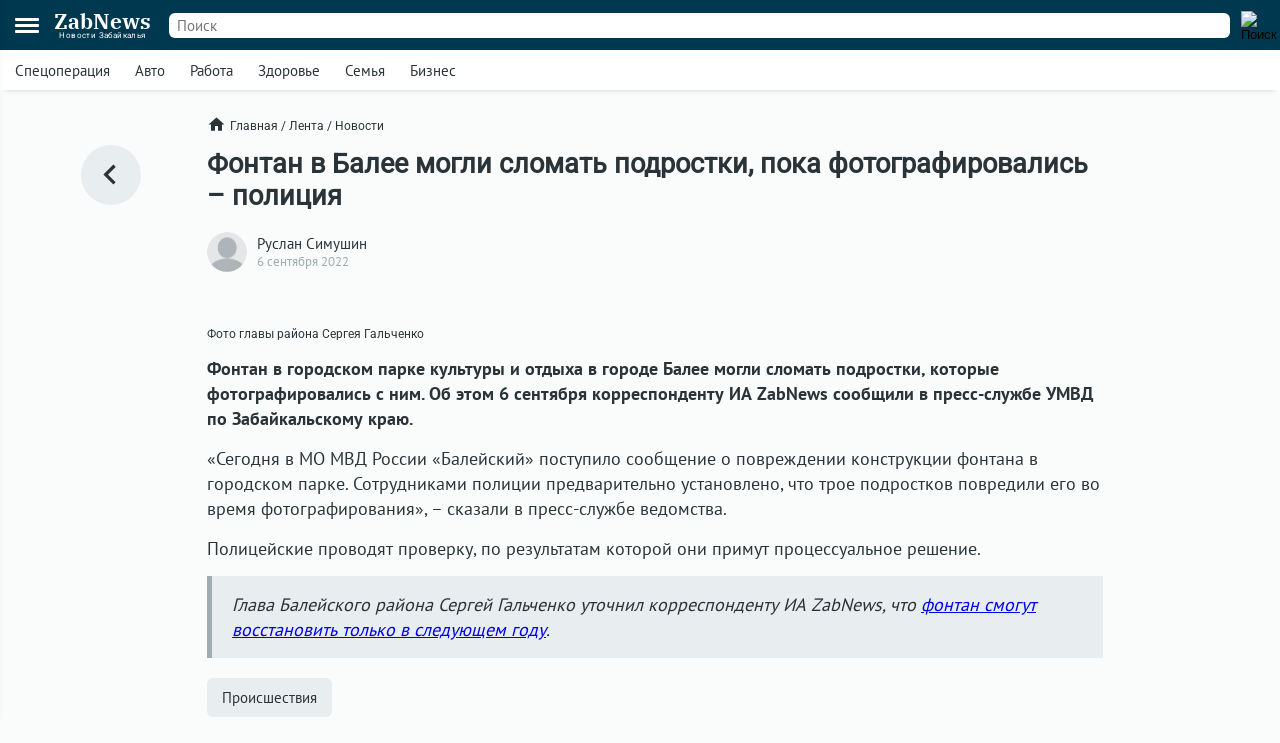

--- FILE ---
content_type: text/html; charset=UTF-8
request_url: https://zabnews.ru/lenta/31584-fontan_v_balee_mogli_slomaty_podrostki_poka_fotografirovalisy___politsiya
body_size: 6423
content:
<!doctype html>
<html prefix="og: http://ogp.me/ns#" lang="ru">
<head>
    <link rel="icon" type="image/png" href="/images/favicon-120x120.png">
    <link rel="shortcut icon" href="/images/favicon-32x32.ico">
    <link rel="stylesheet" href="/css/v2/styles.css?676556">
    <link rel="stylesheet" href="/css/v2/post.css?676556">
    <link rel="stylesheet" href="/css/v2/net.css?676556">
    <link rel="stylesheet" href="https://i.zabnews.ru/css/fancybox.css">
    <meta charset="utf-8">
    <meta name="viewport" content="width=device-width,initial-scale=1,minimum-scale=1,minimal-ui">
    <meta name="theme-color" content="#00384f">
    <title>Как сломали фонтан в городском паре Балея</title>
    <link rel="preconnect" href="https://i.zabnews.ru">
    <link rel="preconnect" href="https://api.zabnews.ru">
    <link rel="preconnect" href="https://cabinet.zabnews.ru">
    <link rel="canonical" href="https://zabnews.ru/lenta/31584-fontan_v_balee_mogli_slomaty_podrostki_poka_fotografirovalisy___politsiya">
    <meta itemprop="datePublished" content="2022-09-06T17:53:00+09:00">
    <meta name="description" content="Фонтан в городском парке культуры и отдыха в городе Балее могли сломать подростки, которые фотографировались с ним.">
    <meta property="og:author" content="Руслан Симушин">
    <meta property="og:type" content="news">
    <meta property="og:title" content="Фонтан в Балее могли сломать подростки, пока фотографировались – полиция">
    <meta property="og:description" content="Фонтан в городском парке культуры и отдыха в городе Балее могли сломать подростки, которые фотографировались с ним.">
    <meta property="og:image" content="https://api.zabnews.ru/storage/images/posts/fd/14861c1f-684d-4f01-bee8-017cd83ffb95.jpg">
    <meta property="og:url" content="https://zabnews.ru/lenta/31584-fontan_v_balee_mogli_slomaty_podrostki_poka_fotografirovalisy___politsiya">
    <meta name="twitter:card" content="summary_large_image">
    <meta property="twitter:image" content="https://api.zabnews.ru/storage/images/posts/fd/14861c1f-684d-4f01-bee8-017cd83ffb95.jpg">
    <script src="https://i.zabnews.ru/js/jquery.js"></script>
    <script type="module" src="/js/v2/scripts.js?676556"></script>
    <!--LiveInternet counter-->
    <script>new Image().src = "//counter.yadro.ru/hit?r"+
        escape(document.referrer)+((typeof(screen)=="undefined")?"":
        ";s"+screen.width+"*"+screen.height+"*"+(screen.colorDepth?
        screen.colorDepth:screen.pixelDepth))+";u"+escape(document.URL)+
        ";h"+escape(document.title.substring(0,150))+
        ";"+Math.random();
    </script>
    <!--/LiveInternet-->
    <!-- Yandex.RTB -->
    <script>window.yaContextCb=window.yaContextCb||[]</script>
    <script src="https://yandex.ru/ads/system/context.js" async></script>
    <script src="https://i.zabnews.ru/js/fancybox.umd.js"></script>
</head>
<body>
    <div class="container">
        <div class="bntop prtnr" data-blockid="16"></div>
<div class="bnmtop prtnr" data-blockid="17"></div>
<div class="up-button"><img src="/images/icons/up-button-gray.svg"></div>
<div class="brand-mark"></div>


<div class="head">
    <div class="header-container">
        <div class="cookie-agree">
            <div class="cookie">
                <div class="text">
                    <div class="ttl">Мы используем cookie</div>
                    <div class="txt">согласно <a href="/privacy-agreement">политике конфиденциальности</a>. Управлять cookie можно в настройках браузера.</div>
                </div>
                <button>Понятно!</button>
            </div>
        </div>
        <div class="header">
            <div class="burger">
                <div></div>
                <div></div>
                <div></div>
            </div>
            <div class="popup-container"></div>
            <div class="popup_menu">
                <div class="links">
                    <a href="/doska/?utm_source=zabnews&utm_medium=organic&utm_campaign=promo&utm_content=burger" class="">Вакансии</a>
                    &nbsp;
                    <a href="/lenta" class="">Лента</a>
                    <a href="/lenta/novosti" class="">Новости</a>
                    <a href="/lenta/statyi" class="">Статьи</a>
                    <a href="/lenta/fotoreportazhi" class="">Фоторепортажи</a>
                    <a href="/lenta/blogi" class="">Блоги</a>
                    <a href="/lenta/video" class="">Видео</a>
                    <a href="https://spec.zabnews.ru/" target="_blank">Спецпроекты</a>
                    &nbsp;
                    <a href="/company" class="">О компании</a>
                </div>
                <div class="tags">
                                        <a href="/lenta/zzz" class="">Спецоперация</a>
                    <a href="/lenta/avto" class="">Авто</a>
                    <a href="/rabota" class="">Работа</a>
                    <a href="/zdorove" class="">Здоровье</a>
                    <a href="/semya" class="">Семья</a>
                    <a href="/biznes" class="">Бизнес</a>
                </div>
                <div class="icons">
                    <a href="https://ok.ru/zabnews" target="_blank" rel="nofollow"><img src="/images/icons/ok-24x24-w.svg" width="24" height="24" alt="Одноклассники"></a>
                    <a href="https://vk.com/club185412781" target="_blank" rel="nofollow"><img src="/images/icons/vk-24x24-w.svg" width="24" height="24" alt="ВКонтакте"></a>
                    <a href="https://t.me/zabnews_ru" target="_blank" rel="nofollow"><img src="/images/icons/tg-24x24-w.svg" width="24" height="24" alt="Telegram"></a>
                </div>
            </div>
            <div class="logo">
                <a href="/">
                    <div class="name">ZabNews</div>
                    <div class="subname">Новости Забайкалья</div>
                </a>
            </div>
            <div class="menu">
                <a href="/lenta" class="">Лента</a>
<!--                <a href="/lenta/novosti" class="">Новости</a>-->
                <a href="/lenta/statyi">Статьи</a>
            </div>
            <form action="/search" method="get">
                <div class="search-input">
                    <input type="text" name="query" value="" placeholder="Поиск" />
                </div>
                <div class="search-button">
                    <input type="image" src="/images/icons/v2/search.svg" width="24" height="24" alt="Поиск" />
                </div>
            </form>
        </div>
    </div>
    <div class="subhead-container">
        <div class="subhead">
            <div class="tags">
                <div id="tags_lnk_carousel" class="lnk carousel">
                                        <div class="carousel__slide"><a href="/lenta/zzz">Спецоперация</a></div>
                    <div class="carousel__slide"><a href="/lenta/avto">Авто</a></div>
                    <div class="carousel__slide"><a href="/rabota">Работа</a></div>
                    <div class="carousel__slide"><a href="/zdorove">Здоровье</a></div>
                    <div class="carousel__slide"><a href="/semya">Семья</a></div>
                    <div class="carousel__slide"><a href="/biznes">Бизнес</a></div>
                </div>
            </div>
            <script>const tagsLnkCarousel = new Carousel(document.querySelector("#tags_lnk_carousel"), {Dots: false, Navigation: false, slidesPerPage: 1, infinite: false});</script>
        </div>
    </div>
</div>
<div class="bntl prtnr" data-blockid="14"></div>
<div class="bnmtl prtnr" data-blockid="15"></div>
<div class="brand-container">
    
        <div class="brand-partner" data-blockid="9" data-tag="31584-fontan_v_balee_mogli_slomaty_podrostki_poka_fotografirovalisy___politsiya"></div>
        <div class="brand-space"></div>
    </div>        <div class="body-container">
    <div class="body post">
        <div class="left">
            <a href="/lenta" title="В ленту"><img src="/images/icons/v2/left.svg" alt=""></a>
        </div>
        <div class="center">
            <div class="breadcrumbs">
                <a href="/" class="home"><img src="/images/icons/v2/home.svg">Главная</a>
                &nbsp;/&nbsp;
                <a href="/lenta">Лента</a>
                &nbsp;/&nbsp;
                <a href="/lenta/novosti">Новости</a>
            </div>
            <div class="publication">
                <div id="stat31584" class="statmrk" data-action="view" data-postid="31584"></div>
                <h1>Фонтан в Балее могли сломать подростки, пока фотографировались – полиция</h1>
                <div class="createat">
                    <a href="/company/team"><div class="avatar" style="background-image: url(/images/icons/avatar.png);"></div></a>
                    <div class="info">
                        <div class="author"><a href="/company/team">Руслан Симушин</a></div>
                        <div class="date" datetime="2022-09-06T17:53:00+09:00" itemprop="datePublished">6 сентября 2022</div>
                    </div>
                </div>
                <div class="text"><figure class="image"><img class="__renew" src="https://api.zabnews.ru/storage/images/posts/ae/18d5eccd-b6a0-46df-8f3c-0ac47bec888d.jpg" alt="">
<figcaption>Фото главы района Сергея Гальченко</figcaption>
</figure>
<p><strong>Фонтан в городском парке культуры и отдыха в городе Балее могли сломать подростки, которые фотографировались с ним. Об этом 6 сентября корреспонденту ИА ZabNews сообщили в пресс-службе УМВД по Забайкальскому краю.</strong></p>
<p>«Сегодня в МО МВД России «Балейский» поступило сообщение о повреждении конструкции фонтана в городском парке. Сотрудниками полиции предварительно установлено, что трое подростков повредили его во время фотографирования», – сказали в пресс-службе ведомства.</p>
<p>Полицейские проводят проверку, по результатам которой они примут процессуальное решение.</p>
<blockquote>
<p>Глава Балейского района Сергей Гальченко уточнил корреспонденту ИА ZabNews, что <a href="https://zabnews.ru/novost/2022/09/06/vandali_v_balee_razlomali_fontan_v_parke_kulyturi_i_otdiha" target="_blank" rel="noopener">фонтан смогут восстановить только в следующем году</a>.</p>
</blockquote></div>
                
                
                <div id="stat31584" class="statmrk" data-action="read" data-postid="31584"></div>
            </div>
            <div class="tags">
            <div class="item"><a href="/lenta/proisshestviya">Происшествия</a></div>            </div>
            <div class="telegram">
                <a href="https://t.me/zabnews_ru" target="_blank" rel="nofollow">
                    <div class="txt">Самые быстрые новости<br/><b>в Telegram-канале Zabnews</b></div>
                    <div class="icon"><img src="/images/icons/v2/telegram.svg" width="40"></div>
                </a>
            </div>

            <script>
                $(document).ready(()=>{
                    $('.telegram').on('click', ()=>{
                        ym(56134588,'reachGoal','telegram-button');
                    });
                });
            </script>

            <div class="bn300m prtnr" data-blockid="13"></div>
            <div class="bn300x2 prtnr" data-blockid="13"></div>
            <div class="dsc">Читайте также</div>
            <div class="similar">
                <div class="item"><div class="image"><a href="/lenta/67320-sotrudnik_ufssp_zaderzhal_pyanogo_voditelya_posle_pogoni_v_zabaykale"><img src="https://cabinet.zabnews.ru/images/upload/11/67320_1eb004.jpg" alt="Дознаватель УФССП задержал пьяного водителя после погони в Забайкалье"></a></div><div class="data"><div class="props"><div class="category"><a href="/lenta/auto">Авто</a></div><div class="time">13:20</div></div><div class="title"><a href="/lenta/67320-sotrudnik_ufssp_zaderzhal_pyanogo_voditelya_posle_pogoni_v_zabaykale">Дознаватель УФССП задержал пьяного водителя после погони в Забайкалье</a></div></div></div><div class="item"><div class="image"><a href="/lenta/67298-podrostok_sbezhal_iz_detdoma_v_konce_goda_ego_nashli_v_avtobuse_iz_akshi"><img src="https://cabinet.zabnews.ru/images/upload/11/0_ae532b.jpg" alt="Подросток сбежал из детдома в конце 2025 года, его нашли в автобусе из Акши"></a></div><div class="data"><div class="props"><div class="category"><a href="/lenta/proisshestviya">Происшествия</a></div><div class="time">Вчера в 14:38</div></div><div class="title"><a href="/lenta/67298-podrostok_sbezhal_iz_detdoma_v_konce_goda_ego_nashli_v_avtobuse_iz_akshi">Подросток сбежал из детдома в конце 2025 года, его нашли в автобусе из Акши</a></div></div></div></div><div class="similar"><div class="bn300m prtnr" data-blockid="10"></div><div class="bn300x2 prtnr" data-blockid="10"></div><div class="item"><div class="image"><a href="/lenta/67246-zabaykalcy_otdali_pochti_7_millionov_rubley_moshennikam"><img src="https://cabinet.zabnews.ru/images/upload/49659_d6564c.png" alt="Забайкальцы потеряли почти 7 миллионов рублей под предлогом инвестиций"></a></div><div class="data"><div class="props"><div class="category"><a href="/lenta/kriminal">Криминал</a></div><div class="time">16 января в 21:00</div></div><div class="title"><a href="/lenta/67246-zabaykalcy_otdali_pochti_7_millionov_rubley_moshennikam">Забайкальцы потеряли почти 7 миллионов рублей под предлогом инвестиций</a></div></div></div><div class="item"><div class="image"><a href="/lenta/67243-nezakonnoe_oruzhie_i_boepripasy_obnaruzhili_vo_vremya_reyda_v_zabaykale"><img src="https://cabinet.zabnews.ru/images/upload/11/67243_96b000.jpg" alt="Оружие и боеприпасы изъяли у забайкальца во время рейда на реке Шилка"></a></div><div class="data"><div class="props"><div class="category"><a href="/lenta/kriminal">Криминал</a></div><div class="time">16 января в 19:00</div></div><div class="title"><a href="/lenta/67243-nezakonnoe_oruzhie_i_boepripasy_obnaruzhili_vo_vremya_reyda_v_zabaykale">Оружие и боеприпасы изъяли у забайкальца во время рейда на реке Шилка</a></div></div></div><div class="item"><div class="image"><a href="/lenta/67221-zabaykalec_ukral_u_svoey_sozhitelnicy_bolee_350_tysyach_rubley"><img src="https://cabinet.zabnews.ru/images/upload/11/0_43faf0.jpg" alt="Забайкалец незаметно похитил у своей сожительницы более 350 тысяч рублей"></a></div><div class="data"><div class="props"><div class="category"><a href="/lenta/kriminal">Криминал</a></div><div class="time">15 января в 21:00</div></div><div class="title"><a href="/lenta/67221-zabaykalec_ukral_u_svoey_sozhitelnicy_bolee_350_tysyach_rubley">Забайкалец незаметно похитил у своей сожительницы более 350 тысяч рублей</a></div></div></div><div class="item"><div class="image"><a href="/lenta/67219-prokuratura_utverdila_obvineniya_chitincu_rasprostranyavshemu_narkotiki"><img src="https://cabinet.zabnews.ru/images/upload/11/66586_9078c0.jpg" alt="Прокуратура утвердила обвинения читинцу, который распространял наркотики"></a></div><div class="data"><div class="props"><div class="category"><a href="/lenta/kriminal">Криминал</a></div><div class="time">15 января в 19:00</div></div><div class="title"><a href="/lenta/67219-prokuratura_utverdila_obvineniya_chitincu_rasprostranyavshemu_narkotiki">Прокуратура утвердила обвинения читинцу, который распространял наркотики</a></div></div></div>            </div>
            <div class="more">
                <a href="/lenta">Ещё<img src="/images/icons/v2/right.svg"></a>
            </div>
        </div>
        <div class="right">
            <div class="bn300 prtnr" data-blockid="12"></div>
        </div>
    </div>
</div>
        <div class="footer-container">
    <div class="footer">
        <div class="line"></div>
        <div class="lnk">
            <div class="item">
                <div id="cat_name" class="name">Рубрикатор</div>
                <div id="cat_list" class="list">
                    <a href="/lenta/novosti">Новости</a>
                    <a href="/lenta/statyi">Статьи</a>
                    <a href="/lenta/fotoreportazhi">Фото</a>
                    <a href="/lenta/blogi">Блоги</a>
                    <a href="/lenta/video">Видео</a>
                    <a href="/lenta">Лента</a>
                    <a href="/wiki">Энциклопедия</a>
                    <a href="https://spec.zabnews.ru" target="_blank">Спецпроекты</a>
                </div>
            </div>
            <div class="item">
                <div id="theme_name" class="name">Темы</div>
                <div id="theme_list" class="list">
                    <a href="/lenta/zzz">Спецоперация</a>
                    <a href="/lenta/covid">Коронавирус</a>
                    <a href="/lenta/avto">Авто</a>
                    <a href="/rabota">Работа</a>
                    <a href="/zdorove">Здоровье</a>
                    <a href="/semya">Семья</a>
                    <a href="/biznes">Бизнес</a>
                </div>
            </div>
            <div class="item">
                <div id="edition_name" class="name">Редакция</div>
                <div id="edition_list" class="list">
                    <a href="/company">О компании</a>
                    <a href="/editorialPolicy">Редакционная политика</a>
                    <a href="/privacy-agreement">Политика конфиденциальности</a>
                    <a href="/terms-of-use">Пользовательское соглашение</a>
                    <a href="/YandexRss.rss" target="_blank" rel="noopener noreferrer">RSS</a>
                </div>
            </div>
            <div class="item">
                <div id="contact_name" class="name">Контакты</div>
                <div id="contact_list" class="list">
                    Адрес редакции:<br>
                    г. Чита, ул. Курнатовского, д. 25 (ТЦ Город мастеров), вход 2, 3 этаж, офис 12.
                    <br>
                    Телефоны:<br>
                    +7 (3022) 57-19-19,<br>+7 (914) 357-19-19
                    <br/><br/>
                    Эл. почта: <a href="mailto:social@zabnews.ru">social@zabnews.ru</a>
                </div>
            </div>
            <div class="item">
                <div id="ad_name" class="name">Реклама на сайте</div>
                <div id="ad_list" class="list">
                    Связаться с отделом продаж:<br>
                    +7 (3022) 57-45-45,<br>+7 (914) 357-45-45
                    <br/><br/>
                    Эл. почта: <a href="mailto:reklama@zabnews.ru">reklama@zabnews.ru</a>
                    <br/>
                    <a href="https://zabnews-reklama.turbo.site/reklama75" rel="nofollow" target="_blank" class="send">Отправить заявку</a>
                </div>
            </div>
        </div>
        <div class="icons">
            <a href="https://ok.ru/zabnews" target="_blank" rel="nofollow"><img src="/images/icons/ok-24x24.svg" width="24" height="24" alt="Одноклассники"></a>
            <a href="https://vk.com/club185412781" target="_blank" rel="nofollow"><img src="/images/icons/vk-24x24.svg" width="24" height="24" alt="ВКонтакте"></a>
            <a href="https://t.me/zabnews_ru" target="_blank" rel="nofollow"><img src="/images/icons/tg-24x24.svg" width="24" height="24" alt="Telegram"></a>
        </div>
        <div class="copy">
            <div id="smi_name" class="name">О СМИ</div>
            <div id="smi_list" class="list">
                Контактные данные для Роскомнадзора и государственных органов<br /><br />

                Сетевое издание Забньюс (18+).<br />
                Зарегистрировано Федеральной службой по надзору в сфере связи, информационных технологий и массовых коммуникаций (Роскомнадзор).<br />
                Регистрационный номер и дата принятия решения о регистрации: ЭЛ № ФС 77 – 76261 от 19.07.2019г.<br />
                Учредитель: Викулов Степан Александрович (СНИЛС 061-976-814 97).<br />
                Главный редактор: Цынгуева Ирина Цыреновна (СНИЛС-120-972-643 50).<br />
                Адрес редакции: 672027, Россия, г. Чита, ул. Курнатовского, д. 25 (ТЦ Город мастеров), вход 2, 3 этаж, офис 12, телефон 8 (3022) 57-19-19.<br />
                Электронный адрес редакции: <a href="mailto:social@zabnews.ru">social@zabnews.ru</a>.<br />
                Контактные данные для Роскомнадзора и государственных органов: <a href="mailto:social@zabnews.ru">social@zabnews.ru</a>.
            </div>
            <br/>
            <div>
                Публикации с пометками «Реклама», «Выборы» оплачены рекламодателем. Редакция сайта не несёт ответственности за достоверность информации, содержащейся в рекламных текстах.
            </div>
            <br/>
            © 2019-2025 ZabNews <br/><br/>
            <!-- Yandex.Metrika informer -->
            <a href="https://metrika.yandex.ru/stat/?id=56134588&amp;from=informer" target="_blank" rel="nofollow">
                <img src="https://metrika-informer.com/informer/56134588/3_0_FFFFFFFF_FFFFFFFF_0_pageviews"
                     style="width:88px; height:31px; border:0;"
                     alt="Яндекс.Метрика"
                     title="Яндекс.Метрика: данные за сегодня (просмотры, визиты и уникальные посетители)"
                />
            </a>
            <!-- /Yandex.Metrika informer -->
            <!-- Yandex.Metrika counter -->
            <script type="text/javascript">
                (function(m,e,t,r,i,k,a){
                    m[i]=m[i]||function(){(m[i].a=m[i].a||[]).push(arguments)};
                    m[i].l=1*new Date();
                    for (var j = 0; j < document.scripts.length; j++) {if (document.scripts[j].src === r) { return; }}
                    k=e.createElement(t),a=e.getElementsByTagName(t)[0],k.async=1,k.src=r,a.parentNode.insertBefore(k,a)
                })(window, document,'script','https://mc.webvisor.org/metrika/tag_ww.js', 'ym');

                ym(56134588, 'init', {webvisor:true, trackHash:true, clickmap:true, accurateTrackBounce:true, trackLinks:true});
            </script>
            <noscript><div><img src="https://mc.yandex.ru/watch/56134588" style="position:absolute; left:-9999px;" alt="" /></div></noscript>
            <!-- /Yandex.Metrika counter -->
        </div>
    </div>
</div>
    </div>
</body>
</html>